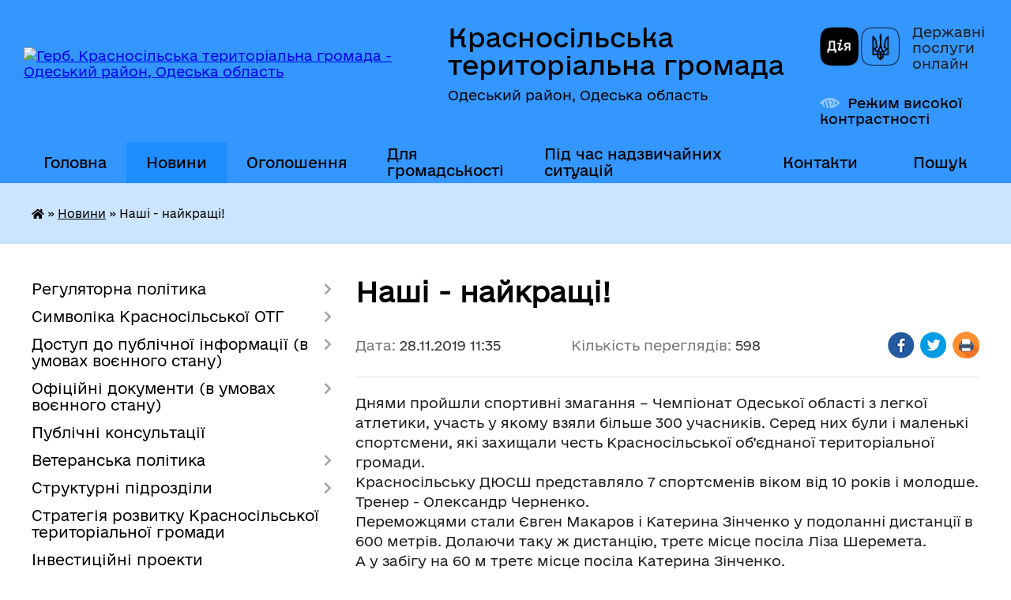

--- FILE ---
content_type: text/html; charset=UTF-8
request_url: https://krasnosilska-gromada.gov.ua/news/1575013177/
body_size: 17989
content:
<!DOCTYPE html>
<html lang="uk">
<head>
	<!--[if IE]><meta http-equiv="X-UA-Compatible" content="IE=edge"><![endif]-->
	<meta charset="utf-8">
	<meta name="viewport" content="width=device-width, initial-scale=1">
	<!--[if IE]><script>
		document.createElement('header');
		document.createElement('nav');
		document.createElement('main');
		document.createElement('section');
		document.createElement('article');
		document.createElement('aside');
		document.createElement('footer');
		document.createElement('figure');
		document.createElement('figcaption');
	</script><![endif]-->
	<title>Наші - найкращі! | Красносільська територіальна громада Одеський район, Одеська область</title>
	<meta name="description" content="Днями пройшли спортивні змагання &amp;ndash; Чемпіонат Одеської області з легкої атлетики, участь у якому взяли більше 300 учасників. Серед них були і маленькі спортсмени, які захищали честь Красносільської об&amp;rsquo;єднаної територіальної грома">
	<meta name="keywords" content="Наші, -, найкращі!, |, Красносільська, територіальна, громада, Одеський, район,, Одеська, область">

	
		<meta property="og:image" content="https://rada.info/upload/users_files/04379657/bd270bcd35675061d9eaf409f2acf6bf.jpg">
	<meta property="og:image:width" content="1200">
	<meta property="og:image:height" content="1600">
			<meta property="og:title" content="Наші - найкращі!">
			<meta property="og:description" content="Днями пройшли спортивні змагання &amp;ndash; Чемпіонат Одеської області з легкої атлетики, участь у якому взяли більше 300 учасників. Серед них були і маленькі спортсмени, які захищали честь Красносільської об&amp;rsquo;єднаної територіальної громади.
Красносільську ДЮСШ представляло 7 спортсменів віком від 10 років і молодше. Тренер - Олександр Черненко.
Переможцями стали Євген Макаров і Катерина Зінченко у подоланні дистанції в 600 метрів. Долаючи таку ж дистанцію, третє місце посіла Ліза Шеремета.
А у забігу на 60 м третє місце посіла Катерина Зінченко.
Отже наша команда привезла додому два перших і два третіх місця.
Вітаємо! Бажаємо подальших перемог &amp;ndash; ми пишаємося вами!">
			<meta property="og:type" content="article">
	<meta property="og:url" content="https://krasnosilska-gromada.gov.ua/news/1575013177/">
		
		<link rel="apple-touch-icon" sizes="57x57" href="https://gromada.org.ua/apple-icon-57x57.png">
	<link rel="apple-touch-icon" sizes="60x60" href="https://gromada.org.ua/apple-icon-60x60.png">
	<link rel="apple-touch-icon" sizes="72x72" href="https://gromada.org.ua/apple-icon-72x72.png">
	<link rel="apple-touch-icon" sizes="76x76" href="https://gromada.org.ua/apple-icon-76x76.png">
	<link rel="apple-touch-icon" sizes="114x114" href="https://gromada.org.ua/apple-icon-114x114.png">
	<link rel="apple-touch-icon" sizes="120x120" href="https://gromada.org.ua/apple-icon-120x120.png">
	<link rel="apple-touch-icon" sizes="144x144" href="https://gromada.org.ua/apple-icon-144x144.png">
	<link rel="apple-touch-icon" sizes="152x152" href="https://gromada.org.ua/apple-icon-152x152.png">
	<link rel="apple-touch-icon" sizes="180x180" href="https://gromada.org.ua/apple-icon-180x180.png">
	<link rel="icon" type="image/png" sizes="192x192"  href="https://gromada.org.ua/android-icon-192x192.png">
	<link rel="icon" type="image/png" sizes="32x32" href="https://gromada.org.ua/favicon-32x32.png">
	<link rel="icon" type="image/png" sizes="96x96" href="https://gromada.org.ua/favicon-96x96.png">
	<link rel="icon" type="image/png" sizes="16x16" href="https://gromada.org.ua/favicon-16x16.png">
	<link rel="manifest" href="https://gromada.org.ua/manifest.json">
	<meta name="msapplication-TileColor" content="#ffffff">
	<meta name="msapplication-TileImage" content="https://gromada.org.ua/ms-icon-144x144.png">
	<meta name="theme-color" content="#ffffff">
	
	
		<meta name="robots" content="">
	
    	<link rel="stylesheet" href="https://cdnjs.cloudflare.com/ajax/libs/font-awesome/5.9.0/css/all.min.css" integrity="sha512-q3eWabyZPc1XTCmF+8/LuE1ozpg5xxn7iO89yfSOd5/oKvyqLngoNGsx8jq92Y8eXJ/IRxQbEC+FGSYxtk2oiw==" crossorigin="anonymous" referrerpolicy="no-referrer" />

    <link rel="preload" href="//gromada.org.ua/themes/diia/css/styles_vip.css?v=2.45" as="style">
	<link rel="stylesheet" href="//gromada.org.ua/themes/diia/css/styles_vip.css?v=2.45">
	
	<link rel="stylesheet" href="//gromada.org.ua/themes/diia/css/203/theme_vip.css?v=1768098078">
		<!--[if lt IE 9]>
	<script src="https://oss.maxcdn.com/html5shiv/3.7.2/html5shiv.min.js"></script>
	<script src="https://oss.maxcdn.com/respond/1.4.2/respond.min.js"></script>
	<![endif]-->
	<!--[if gte IE 9]>
	<style type="text/css">
		.gradient { filter: none; }
	</style>
	<![endif]-->

</head>
<body class="">

	<a href="#top_menu" class="skip-link link" aria-label="Перейти до головного меню (Alt+1)" accesskey="1">Перейти до головного меню (Alt+1)</a>
	<a href="#left_menu" class="skip-link link" aria-label="Перейти до бічного меню (Alt+2)" accesskey="2">Перейти до бічного меню (Alt+2)</a>
    <a href="#main_content" class="skip-link link" aria-label="Перейти до головного вмісту (Alt+3)" accesskey="3">Перейти до текстового вмісту (Alt+3)</a>




			
	<div class="wrapper">
		<header>
			<div class="header_wrap">
				<div class="flex">					
					<div class="sitename">
						<div class="logo">
							<a href="https://krasnosilska-gromada.gov.ua/" id="logo" aria-hidden="true" tabindex="-1" class="form_2">
								<img src="https://rada.info/upload/users_files/04379657/gerb/ZAEIzA1.png" alt="Герб. Красносільська територіальна громада - Одеський район, Одеська область">
							</a>
						</div>						
						<a href="https://krasnosilska-gromada.gov.ua/" class="title">
							<span class="slogan_1">Красносільська територіальна громада</span>
							<span class="slogan_2">Одеський район, Одеська область</span>
						</a>
					</div>
					<div class="diia_logo_and_sitename">
						<div class="gov_ua_block">
							<a class="diia" href="https://diia.gov.ua/" target="_blank" rel="nofollow" title="Державні послуги онлайн"><img src="//gromada.org.ua/themes/diia/img/diia_logo.png" alt="Логотип Diia"></a>
							<span>Державні послуги<br>онлайн</span>
						</div>
												<div class="alt_link">
							<a href="#" rel="nofollow" aria-current="false" onclick="return set_special('9b48b8a2ab057fe80a28c9b2211c8b17c34e8f56');">Режим високої контрастності</a>
						</div>
											</div>
				</div>				
				<section class="top_nav" aria-label="Головне меню">
					<nav class="main_menu" id="top_menu">
						<ul>
														<li class="">
								<a href="https://krasnosilska-gromada.gov.ua/main/"><span>Головна</span></a>
																							</li>
														<li class="active">
								<a href="https://krasnosilska-gromada.gov.ua/news/" aria-current="page"><span>Новини</span></a>
																							</li>
														<li class="">
								<a href="https://krasnosilska-gromada.gov.ua/more_news/"><span>Оголошення</span></a>
																							</li>
														<li class="">
								<a href="https://krasnosilska-gromada.gov.ua/dlya-gromadskosti-14-58-03-17-01-2025/"><span>Для громадськості</span></a>
																							</li>
														<li class="">
								<a href="https://krasnosilska-gromada.gov.ua/dii-naselennya-pid-chas-nadzvichajnih-situacij-18-05-02-22-11-2022/"><span>Під час надзвичайних ситуацій</span></a>
																							</li>
														<li class="">
								<a href="https://krasnosilska-gromada.gov.ua/feedback/"><span>Контакти</span></a>
																							</li>
																				</ul>
					</nav>
					&nbsp;
					<button class="menu-button" id="open-button"><i class="fas fa-bars"></i> Меню сайту</button>
					<a href="https://krasnosilska-gromada.gov.ua/search/" rel="nofollow" class="search_button" title="Перейти на сторінку пошуку">Пошук</a>
				</section>
				
			</div>
		</header>
				
		<nav class="bread_crumbs" aria-label="Навігаційний ланцюжок">
		<div  xmlns:v="http://rdf.data-vocabulary.org/#"><a href="https://krasnosilska-gromada.gov.ua/" title="Головна сторінка"><i class="fas fa-home"></i></a> &raquo; <a href="https://krasnosilska-gromada.gov.ua/news/" aria-current="page">Новини</a>  &raquo; <span aria-current="page">Наші - найкращі!</span></div>
	</nav>
	
	<section class="center_block">
		<div class="row">
			<div class="grid-30 fr">
				<aside>
				
										
					<nav class="sidebar_menu" id="left_menu" aria-label="Бічне меню">
						<ul>
														<li class=" has-sub">
								<a href="https://krasnosilska-gromada.gov.ua/regulyatorna-politika-12-09-30-21-12-2020/"><span>Регуляторна політика</span></a>
																<button role="button" onclick="return show_next_level(this);" aria-expanded="false" aria-label="Показати підменю"></button>
																								<ul>
																		<li class="">
										<a href="https://krasnosilska-gromada.gov.ua/miscevi-podatki-ta-zbori-17-39-13-25-06-2021/"><span>Місцеві податки та збори</span></a>
																													</li>
																										</ul>
															</li>
														<li class=" has-sub">
								<a href="https://krasnosilska-gromada.gov.ua/simvoli-krasnosilskoi-otg-17-31-50-23-10-2017/"><span>Символіка Красносільської ОТГ</span></a>
																<button role="button" onclick="return show_next_level(this);" aria-expanded="false" aria-label="Показати підменю"></button>
																								<ul>
																		<li class="">
										<a href="https://krasnosilska-gromada.gov.ua/gerb-krasnosilskoi-otg-17-42-11-23-10-2017/"><span>Герб Красносільської ОТГ</span></a>
																													</li>
																		<li class="">
										<a href="https://krasnosilska-gromada.gov.ua/prapor-krasnosilskoi-otg-17-48-26-23-10-2017/"><span>Прапор Красносільської ОТГ</span></a>
																													</li>
																										</ul>
															</li>
														<li class=" has-sub">
								<a href="https://krasnosilska-gromada.gov.ua/dostup-do-publichnoi-informacii-08-11-16-24-02-2021/"><span>Доступ до публічної інформації (в умовах воєнного стану)</span></a>
																<button role="button" onclick="return show_next_level(this);" aria-expanded="false" aria-label="Показати підменю"></button>
																								<ul>
																		<li class=" has-sub">
										<a href="https://krasnosilska-gromada.gov.ua/proekti-rishen-sesii-08-12-05-24-02-2021/"><span>Проєкти рішень сесії</span></a>
																				<button role="button" onclick="return show_next_level(this);" aria-expanded="false" aria-label="Показати підменю"></button>
																														<ul>
																						<li><a href="https://krasnosilska-gromada.gov.ua/8-sesiya-23-52-51-07-06-2021/"><span>8 сесiя</span></a></li>
																						<li><a href="https://krasnosilska-gromada.gov.ua/9-sesiya-12-00-24-23-06-2021/"><span>9 сесія</span></a></li>
																						<li><a href="https://krasnosilska-gromada.gov.ua/10-sesiya-13-27-42-05-07-2021/"><span>10 сесія</span></a></li>
																						<li><a href="https://krasnosilska-gromada.gov.ua/11-sesiya-20-50-54-05-08-2021/"><span>11 сесія</span></a></li>
																						<li><a href="https://krasnosilska-gromada.gov.ua/12-sesiya-17-04-15-28-08-2021/"><span>12 сесія</span></a></li>
																						<li><a href="https://krasnosilska-gromada.gov.ua/13-sesiya-20-36-12-18-10-2021/"><span>13 сесія</span></a></li>
																						<li><a href="https://krasnosilska-gromada.gov.ua/14-sesiya-17-36-21-29-11-2021/"><span>14 сесія</span></a></li>
																						<li><a href="https://krasnosilska-gromada.gov.ua/15-sesiya-22-34-21-08-12-2021/"><span>15 сесія</span></a></li>
																						<li><a href="https://krasnosilska-gromada.gov.ua/16-sesiya-16-33-43-17-02-2022/"><span>16 сесія</span></a></li>
																						<li><a href="https://krasnosilska-gromada.gov.ua/17-sesiya-21-41-32-12-05-2022/"><span>17 сесiя</span></a></li>
																						<li><a href="https://krasnosilska-gromada.gov.ua/18-sesiya-19-11-54-13-07-2022/"><span>18 сесія</span></a></li>
																						<li><a href="https://krasnosilska-gromada.gov.ua/19-sesiya-18-35-31-06-10-2022/"><span>19 СЕСІЯ</span></a></li>
																						<li><a href="https://krasnosilska-gromada.gov.ua/na-obgovorennya-17-00-58-31-05-2023/"><span>На обговорення</span></a></li>
																																</ul>
																			</li>
																		<li class="">
										<a href="https://krasnosilska-gromada.gov.ua/proekti-rishen-vikonkomu-17-28-08-21-04-2021/"><span>Проекти рiшень виконкому</span></a>
																													</li>
																		<li class="">
										<a href="https://krasnosilska-gromada.gov.ua/materiali-zasidan-postijnih-komisij-21-35-22-09-04-2025/"><span>Матеріали засідань постійних депутатських комісій</span></a>
																													</li>
																		<li class="">
										<a href="https://krasnosilska-gromada.gov.ua/zviti-za-2021-rik-11-19-23-29-03-2022/"><span>Звіти за 2021 рік</span></a>
																													</li>
																		<li class="">
										<a href="https://krasnosilska-gromada.gov.ua/zviti-za-2022-rik-17-06-19-20-02-2023/"><span>Звіти за 2022 рік</span></a>
																													</li>
																		<li class="">
										<a href="https://krasnosilska-gromada.gov.ua/zviti-2023-14-04-01-12-03-2024/"><span>Звіти за 2023 рік</span></a>
																													</li>
																		<li class="">
										<a href="https://krasnosilska-gromada.gov.ua/zviti-2024-09-22-20-17-03-2025/"><span>Звіти за 2024 рік</span></a>
																													</li>
																		<li class="">
										<a href="https://krasnosilska-gromada.gov.ua/zviti-2025-11-37-27-11-08-2025/"><span>Звіти за 2025 рік</span></a>
																													</li>
																										</ul>
															</li>
														<li class=" has-sub">
								<a href="https://krasnosilska-gromada.gov.ua/oficijni-dokumenti-v-umovah-voennogo-stanu-13-54-48-20-06-2022/"><span>Офіційні документи (в умовах воєнного стану)</span></a>
																<button role="button" onclick="return show_next_level(this);" aria-expanded="false" aria-label="Показати підменю"></button>
																								<ul>
																		<li class=" has-sub">
										<a href="https://krasnosilska-gromada.gov.ua/vikonkom-17-02-54-23-06-2022/"><span>Виконком</span></a>
																				<button role="button" onclick="return show_next_level(this);" aria-expanded="false" aria-label="Показати підменю"></button>
																														<ul>
																						<li><a href="https://krasnosilska-gromada.gov.ua/2022-rik-09-43-03-02-07-2024/"><span>2022 рік</span></a></li>
																						<li><a href="https://krasnosilska-gromada.gov.ua/13-vikonkom-17-09-39-23-06-2022/"><span>13 ВИКОНКОМ</span></a></li>
																						<li><a href="https://krasnosilska-gromada.gov.ua/14-vikonkom-17-17-42-01-07-2022/"><span>14 ВИКОНКОМ</span></a></li>
																						<li><a href="https://krasnosilska-gromada.gov.ua/15-vikonkom-17-07-52-28-07-2022/"><span>15 ВИКОНКОМ</span></a></li>
																						<li><a href="https://krasnosilska-gromada.gov.ua/16-vikonkom-18-07-45-12-08-2022/"><span>16 ВИКОНКОМ</span></a></li>
																						<li><a href="https://krasnosilska-gromada.gov.ua/17-vikonkom-17-05-05-23-08-2022/"><span>17 ВИКОНКОМ</span></a></li>
																						<li><a href="https://krasnosilska-gromada.gov.ua/vikonkom-18-19-39-49-01-09-2022/"><span>18 ВИКОНКОМ</span></a></li>
																						<li><a href="https://krasnosilska-gromada.gov.ua/19-vikonkom-15-59-37-19-09-2022/"><span>19 ВИКОНКОМ</span></a></li>
																						<li><a href="https://krasnosilska-gromada.gov.ua/20-vikonkom-16-40-14-06-10-2022/"><span>20 ВИКОНКОМ</span></a></li>
																						<li><a href="https://krasnosilska-gromada.gov.ua/21-vikonkom-21-07-58-19-10-2022/"><span>21 ВИКОНКОМ</span></a></li>
																						<li><a href="https://krasnosilska-gromada.gov.ua/vikonkom-22-11-53-44-31-10-2022/"><span>22 ВИКОНКОМ</span></a></li>
																						<li><a href="https://krasnosilska-gromada.gov.ua/23-vikonkom-20-28-16-08-11-2022/"><span>23 ВИКОНКОМ</span></a></li>
																						<li><a href="https://krasnosilska-gromada.gov.ua/24-vikonkom-03-26-27-23-11-2022/"><span>24 ВИКОНКОМ</span></a></li>
																						<li><a href="https://krasnosilska-gromada.gov.ua/25-vikonkom-17-40-28-09-12-2022/"><span>25 ВИКОНКОМ</span></a></li>
																						<li><a href="https://krasnosilska-gromada.gov.ua/26-vikonkom-16-16-18-23-12-2022/"><span>26 ВИКОНКОМ</span></a></li>
																						<li><a href="https://krasnosilska-gromada.gov.ua/vikonkom-27-08-28-08-01-03-2023/"><span>27 ВИКОНКОМ</span></a></li>
																						<li><a href="https://krasnosilska-gromada.gov.ua/2023-rik-09-43-27-02-07-2024/"><span>2023 рік</span></a></li>
																						<li><a href="https://krasnosilska-gromada.gov.ua/vikonkom-28-08-30-09-01-03-2023/"><span>ВИКОНКОМ №1 від 27.02.2023</span></a></li>
																						<li><a href="https://krasnosilska-gromada.gov.ua/vikonkom-29-16-11-04-31-03-2023/"><span>ВИКОНКОМ № 2 від 27.03.2023</span></a></li>
																						<li><a href="https://krasnosilska-gromada.gov.ua/vk-№-3-vid-28042023-16-31-10-03-05-2023/"><span>ВИКОНКОМ № 3 від 28.04.2023</span></a></li>
																						<li><a href="https://krasnosilska-gromada.gov.ua/vikonkom-№4-vid-17052023-18-45-42-18-05-2023/"><span>ВИКОНКОМ №4 від 17.05.2023</span></a></li>
																						<li><a href="https://krasnosilska-gromada.gov.ua/vikonkom-№5-vid-29052023-10-29-16-31-05-2023/"><span>ВИКОНКОМ №5 від 29.05.2023</span></a></li>
																						<li><a href="https://krasnosilska-gromada.gov.ua/vikonkom-№5-00-48-39-28-06-2023/"><span>ВИКОНКОМ №6 від 23.06.2023</span></a></li>
																						<li><a href="https://krasnosilska-gromada.gov.ua/vikonkom-№-7-vid-27062023-16-28-10-03-07-2023/"><span>ВИКОНКОМ № 7 від 27.06.2023</span></a></li>
																						<li><a href="https://krasnosilska-gromada.gov.ua/vikonkom-№8-vid-21072023-23-00-26-28-07-2023/"><span>ВИКОНКОМ №8 від 21.07.2023</span></a></li>
																						<li><a href="https://krasnosilska-gromada.gov.ua/vikonkom-№8-vid-21072023-11-23-48-25-07-2023/"><span>ВИКОНКОМ №9 від 24.07.2023</span></a></li>
																						<li><a href="https://krasnosilska-gromada.gov.ua/vikonkom-№10-vid-01082023-10-42-11-15-08-2023/"><span>ВИКОНКОМ №10 від 01.08.2023</span></a></li>
																						<li><a href="https://krasnosilska-gromada.gov.ua/vikonkom-№11-vid-14092023-16-57-59-15-09-2023/"><span>ВИКОНКОМ №11 від 14.09.2023</span></a></li>
																						<li><a href="https://krasnosilska-gromada.gov.ua/vikonkom-№12-vid-23092023-14-54-09-29-09-2023/"><span>ВИКОНКОМ №12 від 23.09.2023</span></a></li>
																						<li><a href="https://krasnosilska-gromada.gov.ua/vikonkom-№13-vid-03102023-16-08-23-04-10-2023/"><span>ВИКОНКОМ №13 від 03.10.2023</span></a></li>
																						<li><a href="https://krasnosilska-gromada.gov.ua/vikonkom-№14-vid-12102023-11-15-25-13-10-2023/"><span>ВИКОНКОМ №14 від 12.10.2023</span></a></li>
																						<li><a href="https://krasnosilska-gromada.gov.ua/vikonkom-№15-vid-30102023-14-35-31-31-10-2023/"><span>ВИКОНКОМ №15 від 30.10.2023</span></a></li>
																						<li><a href="https://krasnosilska-gromada.gov.ua/vikonkom-№16-vid-07112023-12-51-32-08-11-2023/"><span>ВИКОНКОМ №16 від 07.11.2023</span></a></li>
																						<li><a href="https://krasnosilska-gromada.gov.ua/vikonkom-№17-vid-07122023-11-42-04-22-12-2023/"><span>ВИКОНКОМ №17 від 07.12.2023</span></a></li>
																						<li><a href="https://krasnosilska-gromada.gov.ua/vikonkom-№17-vid-07122023-11-03-40-13-12-2023/"><span>ВИКОНКОМ №18 від 20.12.2023</span></a></li>
																						<li><a href="https://krasnosilska-gromada.gov.ua/vikonkom-№19-vid-27122023-16-19-17-27-12-2023/"><span>ВИКОНКОМ №19 від 27.12.2023</span></a></li>
																						<li><a href="https://krasnosilska-gromada.gov.ua/2024-rik-09-43-55-02-07-2024/"><span>2024 рік</span></a></li>
																						<li><a href="https://krasnosilska-gromada.gov.ua/vikonkom-№20-vid-26012024-08-35-33-01-02-2024/"><span>ВИКОНКОМ №1 від 26.01.2024</span></a></li>
																						<li><a href="https://krasnosilska-gromada.gov.ua/vikonkom-№21-vid-27022024-16-39-23-28-02-2024/"><span>ВИКОНКОМ №2 від 27.02.2024</span></a></li>
																						<li><a href="https://krasnosilska-gromada.gov.ua/vikonkom-№22-vid-12032024-09-18-02-20-03-2024/"><span>ВИКОНКОМ №3 від 12.03.2024</span></a></li>
																						<li><a href="https://krasnosilska-gromada.gov.ua/vikonkom-№23-vid-09042024-15-20-40-16-04-2024/"><span>ВИКОНКОМ №4 від 09.04.2024</span></a></li>
																						<li><a href="https://krasnosilska-gromada.gov.ua/vikonkom-№24-vid-25042024-00-23-23-29-04-2024/"><span>ВИКОНКОМ №5 від 25.04.2024</span></a></li>
																						<li><a href="https://krasnosilska-gromada.gov.ua/vikonkom-№25-vid-30052024-17-27-17-06-06-2024/"><span>ВИКОНКОМ №6 від 30.05.2024</span></a></li>
																						<li><a href="https://krasnosilska-gromada.gov.ua/vikonkom-№26-vid-03062024-17-28-37-06-06-2024/"><span>ВИКОНКОМ №7 від 03.06.2024</span></a></li>
																						<li><a href="https://krasnosilska-gromada.gov.ua/vikonkom-№27-vid-25062024-09-20-48-02-07-2024/"><span>ВИКОНКОМ №8 від 25.06.2024</span></a></li>
																						<li><a href="https://krasnosilska-gromada.gov.ua/vikonkom-№9-vid-17072024-16-55-48-09-08-2024/"><span>ВИКОНКОМ №9 від 17.07.2024</span></a></li>
																						<li><a href="https://krasnosilska-gromada.gov.ua/vikonkom-№27-vid-19072024-15-12-38-23-07-2024/"><span>ВИКОНКОМ №10 від 19.07.2024</span></a></li>
																						<li><a href="https://krasnosilska-gromada.gov.ua/vikonkom-№11-vid-19072024-16-30-44-09-08-2024/"><span>ВИКОНКОМ №11 від 02.08.2024</span></a></li>
																						<li><a href="https://krasnosilska-gromada.gov.ua/vikonkom-№12-vid-10092024-12-08-31-12-09-2024/"><span>ВИКОНКОМ №12 від 10.09.2024</span></a></li>
																						<li><a href="https://krasnosilska-gromada.gov.ua/vikonkom-№13-vid-24092024-12-21-06-02-10-2024/"><span>ВИКОНКОМ №13 від 24.09.2024</span></a></li>
																						<li><a href="https://krasnosilska-gromada.gov.ua/02-zhovtnya-2024-roku-13-52-27-04-10-2024/"><span>ВИКОНКОМ №14 від 02.10.2024</span></a></li>
																						<li><a href="https://krasnosilska-gromada.gov.ua/vikonkom-№14-vid-14102024-13-01-59-31-10-2024/"><span>ВИКОНКОМ №15 від 14.10.2024</span></a></li>
																						<li><a href="https://krasnosilska-gromada.gov.ua/vikonkom-№16-vid-15112024-19-55-30-19-11-2024/"><span>ВИКОНКОМ №16 від 15.11.2024</span></a></li>
																						<li><a href="https://krasnosilska-gromada.gov.ua/vikonkom-№17-vid-26112024-17-30-01-03-12-2024/"><span>ВИКОНКОМ №17 від 26.11.2024</span></a></li>
																						<li><a href="https://krasnosilska-gromada.gov.ua/vikonkom-№18-vid-09122024-17-09-04-13-12-2024/"><span>ВИКОНКОМ №18 від 09.12.2024</span></a></li>
																						<li><a href="https://krasnosilska-gromada.gov.ua/vikonkom-№19-vid-30122024-15-59-11-06-01-2025/"><span>ВИКОНКОМ №19 від 30.12.2024</span></a></li>
																						<li><a href="https://krasnosilska-gromada.gov.ua/vikonkom-2025-09-31-35-07-02-2025/"><span>ВИКОНКОМИ 2025</span></a></li>
																																</ul>
																			</li>
																		<li class=" has-sub">
										<a href="https://krasnosilska-gromada.gov.ua/rishennya-sesii-17-36-00-15-07-2022/"><span>Рішення Сесії</span></a>
																				<button role="button" onclick="return show_next_level(this);" aria-expanded="false" aria-label="Показати підменю"></button>
																														<ul>
																						<li><a href="https://krasnosilska-gromada.gov.ua/18-sesiya-17-39-05-15-07-2022/"><span>18 сесія</span></a></li>
																						<li><a href="https://krasnosilska-gromada.gov.ua/19-sesiya-17-19-49-10-10-2022/"><span>19 СЕСІЯ</span></a></li>
																						<li><a href="https://krasnosilska-gromada.gov.ua/19-sesiya-17-20-56-12-12-2022/"><span>20 СЕСІЯ</span></a></li>
																						<li><a href="https://krasnosilska-gromada.gov.ua/21-sesiya-16-42-57-26-12-2022/"><span>21 СЕСІЯ</span></a></li>
																						<li><a href="https://krasnosilska-gromada.gov.ua/22-sesiya-17-08-02-01-03-2023/"><span>22 СЕСІЯ</span></a></li>
																						<li><a href="https://krasnosilska-gromada.gov.ua/23-sesiya-10-39-35-29-05-2023/"><span>23 СЕСІЯ</span></a></li>
																						<li><a href="https://krasnosilska-gromada.gov.ua/24-sesiya-10-17-30-13-07-2023/"><span>24 СЕСІЯ</span></a></li>
																						<li><a href="https://krasnosilska-gromada.gov.ua/25-sesiya-23-03-44-28-07-2023/"><span>25 СЕСІЯ</span></a></li>
																						<li><a href="https://krasnosilska-gromada.gov.ua/25-sesiya-17-55-52-22-08-2023/"><span>26 СЕСІЯ</span></a></li>
																						<li><a href="https://krasnosilska-gromada.gov.ua/26-sesiya-vid-04102023-16-38-15-06-10-2023/"><span>27 сесія від 04.10.2023</span></a></li>
																						<li><a href="https://krasnosilska-gromada.gov.ua/28-sesiya-vid-13102023-21-44-39-16-10-2023/"><span>28 сесія від 13.10.2023</span></a></li>
																						<li><a href="https://krasnosilska-gromada.gov.ua/sesiya-vid-31102023-11-20-59-01-11-2023/"><span>29 сесія від 31.10.2023</span></a></li>
																						<li><a href="https://krasnosilska-gromada.gov.ua/30-sesiya-vid-08112023-00-23-24-15-11-2023/"><span>30 сесія від 08.11.2023</span></a></li>
																						<li><a href="https://krasnosilska-gromada.gov.ua/31-sesiya-vid-15122023-08-44-29-20-12-2023/"><span>31 сесія від 15.12.2023</span></a></li>
																						<li><a href="https://krasnosilska-gromada.gov.ua/33-sesiya-vid-22122023-18-55-05-28-12-2023/"><span>32 сесія від 22.12.2023</span></a></li>
																						<li><a href="https://krasnosilska-gromada.gov.ua/33-sesiya-vid-26122023-16-33-42-26-12-2023/"><span>33 сесія від 26.12.2023</span></a></li>
																						<li><a href="https://krasnosilska-gromada.gov.ua/34-sesiya-vid-28122023-18-57-08-28-12-2023/"><span>34 сесія від 28.12.2023</span></a></li>
																						<li><a href="https://krasnosilska-gromada.gov.ua/35-sesiya-vid-15032024-14-08-01-22-03-2024/"><span>35 сесія від 15.03.2024</span></a></li>
																						<li><a href="https://krasnosilska-gromada.gov.ua/36-sesiya-vid-30042024-08-44-51-07-05-2024/"><span>36 сесія від 30.04.2024</span></a></li>
																						<li><a href="https://krasnosilska-gromada.gov.ua/37-sesiya-vid-07062024-07-45-58-15-06-2024/"><span>37 сесія від 07.06.2024</span></a></li>
																						<li><a href="https://krasnosilska-gromada.gov.ua/38-sesiya-vid-05082024-12-42-54-09-08-2024/"><span>38 сесія від 05.08.2024</span></a></li>
																						<li><a href="https://krasnosilska-gromada.gov.ua/39-sesiya-vid-12092024-17-24-04-20-09-2024/"><span>39 сесія від 12.09.2024</span></a></li>
																						<li><a href="https://krasnosilska-gromada.gov.ua/40-sesiya-vid-04102024-14-13-22-11-10-2024/"><span>40 сесія від 04.10.2024</span></a></li>
																						<li><a href="https://krasnosilska-gromada.gov.ua/41-sesiya-vid-22102024-22-08-54-29-03-2025/"><span>41 сесія від 22.10.2024</span></a></li>
																						<li><a href="https://krasnosilska-gromada.gov.ua/42-sesiya-vid-29102024-17-22-10-29-10-2024/"><span>42 сесія від 29.10.2024</span></a></li>
																						<li><a href="https://krasnosilska-gromada.gov.ua/43-sesiya-vid-27112024-22-05-55-29-03-2025/"><span>43 сесія від 27.11.2024</span></a></li>
																						<li><a href="https://krasnosilska-gromada.gov.ua/44-sesiya-vid-10122024-19-15-49-17-12-2024/"><span>44 сесія від 10.12.2024</span></a></li>
																						<li><a href="https://krasnosilska-gromada.gov.ua/45-sesiya-vid-10122024-10-06-30-26-12-2024/"><span>45 сесія від 24.12.2024</span></a></li>
																						<li><a href="https://krasnosilska-gromada.gov.ua/46-sesiya-vid-30122024-15-56-11-06-01-2025/"><span>46 сесія від 30.12.2024</span></a></li>
																						<li><a href="https://krasnosilska-gromada.gov.ua/rishennya-sesii-2024-rik-10-30-23-17-01-2025/"><span>Рішення сесії 2024 рік</span></a></li>
																						<li><a href="https://krasnosilska-gromada.gov.ua/rishennya-sesii-2025-rik-10-24-27-17-01-2025/"><span>Рішення сесії 2025 рік</span></a></li>
																																</ul>
																			</li>
																		<li class="">
										<a href="https://krasnosilska-gromada.gov.ua/rozporyadzhennya-10-59-48-13-07-2022/"><span>Розпорядження</span></a>
																													</li>
																										</ul>
															</li>
														<li class="">
								<a href="https://krasnosilska-gromada.gov.ua/publichni-konsultacii-10-28-33-17-04-2025/"><span>Публічні консультації</span></a>
																							</li>
														<li class=" has-sub">
								<a href="https://krasnosilska-gromada.gov.ua/veteranska-politika-08-43-51-28-01-2025/"><span>Ветеранська політика</span></a>
																<button role="button" onclick="return show_next_level(this);" aria-expanded="false" aria-label="Показати підменю"></button>
																								<ul>
																		<li class="">
										<a href="https://krasnosilska-gromada.gov.ua/veteranam-10-15-54-06-03-2025/"><span>Ветеранам</span></a>
																													</li>
																		<li class="">
										<a href="https://krasnosilska-gromada.gov.ua/simyam-zagiblih-zahisnikiv-10-16-30-06-03-2025/"><span>Сім'ям загиблих захисників</span></a>
																													</li>
																										</ul>
															</li>
														<li class=" has-sub">
								<a href="https://krasnosilska-gromada.gov.ua/struktupni-pidrozdili-15-45-28-04-09-2017/"><span>Структурні підрозділи</span></a>
																<button role="button" onclick="return show_next_level(this);" aria-expanded="false" aria-label="Показати підменю"></button>
																								<ul>
																		<li class="">
										<a href="https://krasnosilska-gromada.gov.ua/kerivnictvo-gromadi-16-15-21-28-11-2025/"><span>Керівництво громади</span></a>
																													</li>
																		<li class="">
										<a href="https://krasnosilska-gromada.gov.ua/viddil-z-pitan-vijskovogo-obliku-ta-mobilizacijnoi-roboti-10-20-57-01-12-2025/"><span>Відділ з питань військового обліку та мобілізаційної роботи</span></a>
																													</li>
																		<li class=" has-sub">
										<a href="https://krasnosilska-gromada.gov.ua/finansovo-gospodarske-upravlinnya-15-53-37-04-09-2017/"><span>Управління фінансів</span></a>
																				<button role="button" onclick="return show_next_level(this);" aria-expanded="false" aria-label="Показати підменю"></button>
																														<ul>
																						<li><a href="https://krasnosilska-gromada.gov.ua/bjudzhet-16-47-06-14-10-2025/"><span>Бюджет</span></a></li>
																						<li><a href="https://krasnosilska-gromada.gov.ua/ctruktura-pidrozdilu-15-53-04-11-01-2021/"><span>Cтруктура підрозділу</span></a></li>
																																</ul>
																			</li>
																		<li class=" has-sub">
										<a href="https://krasnosilska-gromada.gov.ua/upravlinnya-osviti-15-56-37-04-09-2017/"><span>Управління освіти</span></a>
																				<button role="button" onclick="return show_next_level(this);" aria-expanded="false" aria-label="Показати підменю"></button>
																														<ul>
																						<li><a href="https://krasnosilska-gromada.gov.ua/struktura-pidrozdilu-15-51-23-11-01-2021/"><span>Структура підрозділу</span></a></li>
																						<li><a href="https://krasnosilska-gromada.gov.ua/cdjut-15-32-36-16-01-2021/"><span>ЦДЮТ</span></a></li>
																						<li><a href="https://krasnosilska-gromada.gov.ua/konkurs-na-posadu-zzso-17-13-23-09-06-2021/"><span>Конкурс на посаду керівника ЗЗСО</span></a></li>
																						<li><a href="https://krasnosilska-gromada.gov.ua/optimizaciya-16-02-23-31-05-2023/"><span>Оптимізація</span></a></li>
																						<li><a href="https://krasnosilska-gromada.gov.ua/gromadskij-shkilnij-bjudzhet-15-16-38-02-09-2022/"><span>Громадський шкільний бюджет</span></a></li>
																						<li><a href="https://krasnosilska-gromada.gov.ua/diyalnist-12-51-27-26-10-2023/"><span>Діяльність</span></a></li>
																						<li><a href="https://krasnosilska-gromada.gov.ua/atestaciya-15-13-49-02-11-2023/"><span>Атестація</span></a></li>
																																</ul>
																			</li>
																		<li class=" has-sub">
										<a href="https://krasnosilska-gromada.gov.ua/medicina-09-12-16-07-02-2025/"><span>Медицина</span></a>
																				<button role="button" onclick="return show_next_level(this);" aria-expanded="false" aria-label="Показати підменю"></button>
																														<ul>
																						<li><a href="https://krasnosilska-gromada.gov.ua/covid19-10-14-47-21-12-2020/"><span>COVID-19</span></a></li>
																																</ul>
																			</li>
																		<li class=" has-sub">
										<a href="https://krasnosilska-gromada.gov.ua/upravlinnya-kulturi-molodi-sportu-ta-turizmu-15-57-37-04-09-2017/"><span>Управління культури, молоді, спорту та туризму</span></a>
																				<button role="button" onclick="return show_next_level(this);" aria-expanded="false" aria-label="Показати підменю"></button>
																														<ul>
																						<li><a href="https://krasnosilska-gromada.gov.ua/struktura-pidrozdilu-08-54-15-16-01-2021/"><span>Структура підрозділу</span></a></li>
																						<li><a href="https://krasnosilska-gromada.gov.ua/kz-centr-hudozhnoestetichnogo-vihovannya-20-49-53-04-09-2017/"><span>КЗ «ЦЕНТР ХУДОЖНЬО-ЕСТЕТИЧНОГО ВИХОВАННЯ»</span></a></li>
																						<li><a href="https://krasnosilska-gromada.gov.ua/kz-centr-sport-dlya-vsih-20-50-12-04-09-2017/"><span>КЗ «ЦЕНТР «СПОРТ ДЛЯ ВСІХ»</span></a></li>
																						<li><a href="https://krasnosilska-gromada.gov.ua/klubni-zakladi-20-49-16-04-09-2017/"><span>Клубні заклади Красносільської громади</span></a></li>
																						<li><a href="https://krasnosilska-gromada.gov.ua/biblioteki-20-49-38-04-09-2017/"><span>Бібліотечні заклади Красносільської громади</span></a></li>
																						<li><a href="https://krasnosilska-gromada.gov.ua/podii-ta-zahodi-10-09-58-25-01-2021/"><span>Події та заходи</span></a></li>
																						<li><a href="https://krasnosilska-gromada.gov.ua/polozhennya-13-54-19-09-11-2021/"><span>Положення</span></a></li>
																																</ul>
																			</li>
																		<li class="">
										<a href="https://krasnosilska-gromada.gov.ua/golovnij-specialist-po-borotbi-z-korupcieju-ta-vzaemodii-z-pravoohoronnimi-organami-10-53-49-10-01-2018/"><span>Головний спеціаліст по боротьбі з корупцією  та взаємодії з правоохоронними органами</span></a>
																													</li>
																		<li class="">
										<a href="https://krasnosilska-gromada.gov.ua/zagalnij-viddil-13-07-55-06-01-2021/"><span>Загальний відділ</span></a>
																													</li>
																		<li class=" has-sub">
										<a href="https://krasnosilska-gromada.gov.ua/juridichnij-viddil-13-08-08-06-01-2021/"><span>Юридичний відділ</span></a>
																				<button role="button" onclick="return show_next_level(this);" aria-expanded="false" aria-label="Показати підменю"></button>
																														<ul>
																						<li><a href="https://krasnosilska-gromada.gov.ua/struktura-pidrozdilu-11-18-38-11-01-2021/"><span>Структура підрозділу</span></a></li>
																																</ul>
																			</li>
																		<li class=" has-sub">
										<a href="https://krasnosilska-gromada.gov.ua/viddil-perspektivnogo-rozvitku-13-08-22-06-01-2021/"><span>Відділ перспективного розвитку</span></a>
																				<button role="button" onclick="return show_next_level(this);" aria-expanded="false" aria-label="Показати підменю"></button>
																														<ul>
																						<li><a href="https://krasnosilska-gromada.gov.ua/struktura-pidrozdilu-11-19-11-11-01-2021/"><span>Структура підрозділу</span></a></li>
																																</ul>
																			</li>
																		<li class=" has-sub">
										<a href="https://krasnosilska-gromada.gov.ua/viddil-zemelnih-vidnosin-ta-komunalnoi-vlasnosti-13-08-35-06-01-2021/"><span>Відділ земельних відносин та комунальної власності</span></a>
																				<button role="button" onclick="return show_next_level(this);" aria-expanded="false" aria-label="Показати підменю"></button>
																														<ul>
																						<li><a href="https://krasnosilska-gromada.gov.ua/rekviziti-14-21-38-28-11-2025/"><span>Реквизити</span></a></li>
																						<li><a href="https://krasnosilska-gromada.gov.ua/zviti-08-50-24-27-03-2024/"><span>Звіти</span></a></li>
																																</ul>
																			</li>
																		<li class=" has-sub">
										<a href="https://krasnosilska-gromada.gov.ua/viddil-mistobuduvannya-ta-arhitekturi-13-09-44-06-01-2021/"><span>Відділ містобудування та архітектури</span></a>
																				<button role="button" onclick="return show_next_level(this);" aria-expanded="false" aria-label="Показати підменю"></button>
																														<ul>
																						<li><a href="https://krasnosilska-gromada.gov.ua/gromadske-obgovorennya-08-31-55-02-04-2024/"><span>Громадське обговорення</span></a></li>
																						<li><a href="https://krasnosilska-gromada.gov.ua/zviti-08-52-45-27-03-2024/"><span>Звіти</span></a></li>
																						<li><a href="https://krasnosilska-gromada.gov.ua/mistobudivnij-monitoring-09-15-28-02-01-2024/"><span>Містобудівний моніторинг</span></a></li>
																						<li><a href="https://krasnosilska-gromada.gov.ua/arhitekturnomistobudivna-rada-14-25-06-17-02-2022/"><span>Архітектурно-містобудівна рада</span></a></li>
																						<li><a href="https://krasnosilska-gromada.gov.ua/reestr-ts-12-38-31-09-11-2023/"><span>Реєстр ТС</span></a></li>
																						<li><a href="https://krasnosilska-gromada.gov.ua/zupinki-gromadskogo-transportu-12-39-23-09-11-2023/"><span>Зупинки громадського транспорту</span></a></li>
																						<li><a href="https://krasnosilska-gromada.gov.ua/normativni-dokumenti-12-39-55-09-11-2023/"><span>Нормативні документи</span></a></li>
																						<li><a href="https://krasnosilska-gromada.gov.ua/rozroblennya-kompleksnogo-planu-prostorovogo-planuvannya-teritorii-otg-14-30-49-09-12-2021/"><span>Розроблення комплексного плану просторового планування території ОТГ</span></a></li>
																						<li><a href="https://krasnosilska-gromada.gov.ua/struktura-pidrozdilu-11-20-45-11-01-2021/"><span>Структура підрозділу</span></a></li>
																						<li><a href="https://krasnosilska-gromada.gov.ua/reestr-adres-15-25-03-16-02-2021/"><span>Реєстр адрес</span></a></li>
																						<li><a href="https://krasnosilska-gromada.gov.ua/reestr-mistobudivnih-umov-ta-obmezhen-15-29-07-16-02-2021/"><span>Реєстр містобудівних умов та обмежень</span></a></li>
																						<li><a href="https://krasnosilska-gromada.gov.ua/mistobudivna-dokumentaciya-10-57-32-13-10-2022/"><span>Містобудівна документація</span></a></li>
																						<li><a href="https://krasnosilska-gromada.gov.ua/bezbarernist-16-19-30-13-12-2022/"><span>Безбар'єрність</span></a></li>
																																</ul>
																			</li>
																		<li class=" has-sub">
										<a href="https://krasnosilska-gromada.gov.ua/viddil-socialnogo-zahistu-naselennya-13-09-58-06-01-2021/"><span>Відділ соціального захисту населення</span></a>
																				<button role="button" onclick="return show_next_level(this);" aria-expanded="false" aria-label="Показати підменю"></button>
																														<ul>
																						<li><a href="https://krasnosilska-gromada.gov.ua/struktura-pidrozdilu-11-21-26-11-01-2021/"><span>Структура підрозділу</span></a></li>
																						<li><a href="https://krasnosilska-gromada.gov.ua/opikunska-rada-12-03-42-23-07-2021/"><span>Опікунська рада</span></a></li>
																																</ul>
																			</li>
																		<li class=" has-sub">
										<a href="https://krasnosilska-gromada.gov.ua/viddil-zhkg-obliku-ta-bronjuvannya-vijskovozobovyazannih-cz-rozvitku-infrastrukturi-ta-zahistu-dovkillya-13-10-16-06-01-2021/"><span>Відділ житлово-комунального господарства</span></a>
																				<button role="button" onclick="return show_next_level(this);" aria-expanded="false" aria-label="Показати підменю"></button>
																														<ul>
																						<li><a href="https://krasnosilska-gromada.gov.ua/struktura-pidrozdilu-11-21-56-11-01-2021/"><span>Структура підрозділу</span></a></li>
																						<li><a href="https://krasnosilska-gromada.gov.ua/pravila-blagoustroju-14-52-37-23-06-2021/"><span>Правила благоустрою</span></a></li>
																						<li><a href="https://krasnosilska-gromada.gov.ua/do-vidoma-gromadyan-18-34-46-04-02-2022/"><span>До відома громадян</span></a></li>
																																</ul>
																			</li>
																		<li class=" has-sub">
										<a href="https://krasnosilska-gromada.gov.ua/viddil-buhgalterskogo-obliku-ta-zvitnosti-13-10-47-06-01-2021/"><span>Відділ бухгалтерського обліку та звітності</span></a>
																				<button role="button" onclick="return show_next_level(this);" aria-expanded="false" aria-label="Показати підменю"></button>
																														<ul>
																						<li><a href="https://krasnosilska-gromada.gov.ua/struktura-pidrozdilu-11-23-16-11-01-2021/"><span>Структура підрозділу</span></a></li>
																																</ul>
																			</li>
																		<li class=" has-sub">
										<a href="https://krasnosilska-gromada.gov.ua/viddil-informacijnoanalitichnogo-zabezpechennya-ta-zaprovadzhennya-innovacijnih-didzhitaltehnologij-13-11-04-06-01-2021/"><span>Сектор Інформаційної політики</span></a>
																				<button role="button" onclick="return show_next_level(this);" aria-expanded="false" aria-label="Показати підменю"></button>
																														<ul>
																						<li><a href="https://krasnosilska-gromada.gov.ua/struktura-pidrozdilu-11-24-06-11-01-2021/"><span>Структура підрозділу</span></a></li>
																																</ul>
																			</li>
																		<li class="">
										<a href="https://krasnosilska-gromada.gov.ua/sektor-cifrovih-transformacij-ta-kiberbezpeki-14-38-48-06-09-2024/"><span>Сектор цифрових трансформацій та кібербезпеки</span></a>
																													</li>
																		<li class="">
										<a href="https://krasnosilska-gromada.gov.ua/specialist-i-kategorii-z-ohoroni-praci-18-14-15-26-07-2021/"><span>Спеціаліст І категорії з охорони праці</span></a>
																													</li>
																		<li class=" has-sub">
										<a href="https://krasnosilska-gromada.gov.ua/viddil-organizacijnokadrovoi-roboti-13-11-17-06-01-2021/"><span>Відділ організаційно-кадрової роботи</span></a>
																				<button role="button" onclick="return show_next_level(this);" aria-expanded="false" aria-label="Показати підменю"></button>
																														<ul>
																						<li><a href="https://krasnosilska-gromada.gov.ua/struktura-pidrozdilu-11-24-34-11-01-2021/"><span>Структура підрозділу</span></a></li>
																																</ul>
																			</li>
																		<li class=" has-sub">
										<a href="https://krasnosilska-gromada.gov.ua/sluzhba-u-spravah-ditej-13-14-04-06-01-2021/"><span>Служба у справах дітей</span></a>
																				<button role="button" onclick="return show_next_level(this);" aria-expanded="false" aria-label="Показати підменю"></button>
																														<ul>
																						<li><a href="https://krasnosilska-gromada.gov.ua/struktura-pidrozdilu-11-24-50-11-01-2021/"><span>Структура підрозділу</span></a></li>
																						<li><a href="https://krasnosilska-gromada.gov.ua/organ-opiki-ta-pikluvannya-12-02-15-23-07-2021/"><span>Орган опіки та піклування</span></a></li>
																						<li><a href="https://krasnosilska-gromada.gov.ua/komisiya-z-pitan-zahistu-prav-ditini-12-02-56-23-07-2021/"><span>Комісія з питань захисту прав дитини</span></a></li>
																																</ul>
																			</li>
																		<li class=" has-sub">
										<a href="https://krasnosilska-gromada.gov.ua/viddil-dabk-13-18-32-06-01-2021/"><span>Відділ ДАБК</span></a>
																				<button role="button" onclick="return show_next_level(this);" aria-expanded="false" aria-label="Показати підменю"></button>
																														<ul>
																						<li><a href="https://krasnosilska-gromada.gov.ua/struktura-pidrozdilu-11-25-23-11-01-2021/"><span>Структура підрозділу</span></a></li>
																																</ul>
																			</li>
																		<li class=" has-sub">
										<a href="https://krasnosilska-gromada.gov.ua/struktura-pidrozdilu-09-57-46-16-01-2021/"><span>Відділ ЦНАП</span></a>
																				<button role="button" onclick="return show_next_level(this);" aria-expanded="false" aria-label="Показати підменю"></button>
																														<ul>
																						<li><a href="https://krasnosilska-gromada.gov.ua/struktura-pidrozdilu-10-03-57-16-01-2021/"><span>Структура підрозділу</span></a></li>
																																</ul>
																			</li>
																		<li class="">
										<a href="https://krasnosilska-gromada.gov.ua/kp-perspektiva-14-26-01-02-02-2021/"><span>КП "Перспектива"</span></a>
																													</li>
																		<li class="">
										<a href="https://krasnosilska-gromada.gov.ua/kpritualservis-10-35-16-28-11-2025/"><span>КП«РИТУАЛ-СЕРВІС»</span></a>
																													</li>
																										</ul>
															</li>
														<li class="">
								<a href="https://krasnosilska-gromada.gov.ua/strategiya-rozvitku-krasnosilskoi-teritorialnoi-gromadi-10-20-24-15-04-2024/"><span>Стратегія розвитку Красносільської територіальної громади</span></a>
																							</li>
														<li class="">
								<a href="https://krasnosilska-gromada.gov.ua/investicijni-proekti-15-59-43-17-08-2023/"><span>Інвестиційні проекти</span></a>
																							</li>
														<li class=" has-sub">
								<a href="https://krasnosilska-gromada.gov.ua/zvernennya-gromadyan-16-29-05-03-02-2021/"><span>Звернення громадян</span></a>
																<button role="button" onclick="return show_next_level(this);" aria-expanded="false" aria-label="Показати підменю"></button>
																								<ul>
																		<li class="">
										<a href="https://krasnosilska-gromada.gov.ua/zvernennya-gromadyan-16-30-19-20-11-2023/"><span>Прийом громадян</span></a>
																													</li>
																		<li class="">
										<a href="https://krasnosilska-gromada.gov.ua/zakonodavstvo-ukraini-11-04-53-27-07-2021/"><span>Законодавство України</span></a>
																													</li>
																		<li class="">
										<a href="https://krasnosilska-gromada.gov.ua/metodichni-rekomendacii-16-21-53-09-08-2021/"><span>Методичні рекомендації</span></a>
																													</li>
																		<li class="">
										<a href="https://krasnosilska-gromada.gov.ua/zrazki-zayav-11-04-32-27-07-2021/"><span>Зразки заяв</span></a>
																													</li>
																		<li class="">
										<a href="https://krasnosilska-gromada.gov.ua/zvit-16-21-25-09-08-2021/"><span>Звіт</span></a>
																													</li>
																										</ul>
															</li>
														<li class=" has-sub">
								<a href="https://krasnosilska-gromada.gov.ua/centr-nadannya-administrativnih-poslug-1539860940/"><span>Центр надання адміністративних послуг</span></a>
																<button role="button" onclick="return show_next_level(this);" aria-expanded="false" aria-label="Показати підменю"></button>
																								<ul>
																		<li class="">
										<a href="https://krasnosilska-gromada.gov.ua/do-uvagi-spozhivachiv-14-10-22-09-10-2023/"><span>До уваги відвідувачів</span></a>
																													</li>
																		<li class="">
										<a href="https://krasnosilska-gromada.gov.ua/sektor-reestracii-miscya-prozhivannya-1539861012/"><span>Реєстрація місця проживання та видача ID-паспортів, Закордонних паспортів</span></a>
																													</li>
																		<li class="">
										<a href="https://krasnosilska-gromada.gov.ua/viddil-derzhavnoi-reestracii-rechovih-prav-na-neruhome-majno-juridichnih-osib-ta-fizichnih-osibpidpriemciv-1539861131/"><span>Реєстрація речових прав на нерухоме майно, юридичних осіб та фізичних осіб-підприємців</span></a>
																													</li>
																		<li class="">
										<a href="https://krasnosilska-gromada.gov.ua/derzhavna-reestraciya-aktiv-civilnogo-stanu-11-56-19-17-02-2021/"><span>Державна реєстрація актів цивільного стану</span></a>
																													</li>
																		<li class="">
										<a href="https://krasnosilska-gromada.gov.ua/informacijni-kartki-administrativnih-poslug-1570451996/"><span>Інформаційні картки адміністративних послуг</span></a>
																													</li>
																		<li class="">
										<a href="https://krasnosilska-gromada.gov.ua/vsi-rekviziti-po-splati-administrativnih-poslug-1570626677/"><span>Всі реквізити по сплаті адміністративних послуг</span></a>
																													</li>
																		<li class="">
										<a href="https://krasnosilska-gromada.gov.ua/pravovi-dokumenti-1570625168/"><span>Правові документи</span></a>
																													</li>
																		<li class="">
										<a href="https://krasnosilska-gromada.gov.ua/gid-z-derzhavnih-poslug-11-24-27-19-11-2020/"><span>Гід з державних послуг</span></a>
																													</li>
																										</ul>
															</li>
														<li class=" has-sub">
								<a href="https://krasnosilska-gromada.gov.ua/reestr-kolektivnih-dogovoriv-14-09-52-02-06-2020/"><span>Реєстр колективних договорів</span></a>
																<button role="button" onclick="return show_next_level(this);" aria-expanded="false" aria-label="Показати підменю"></button>
																								<ul>
																		<li class="">
										<a href="https://krasnosilska-gromada.gov.ua/reestr-kolektivnih-dogovoriv-zmin-ta-dopovnen-u-listopadi-2025-15-43-32-07-01-2026/"><span>РЕЄСТР КОЛЕКТИВНИХ ДОГОВОРІВ (ЗМІН ТА ДОПОВНЕНЬ) у ЛИСТОПАДІ 2025</span></a>
																													</li>
																		<li class="">
										<a href="https://krasnosilska-gromada.gov.ua/lipen-2025-16-34-53-10-07-2025/"><span>РЕЄСТР КОЛЕКТИВНИХ ДОГОВОРІВ (ЗМІН ТА ДОПОВНЕНЬ) у ЛИПНІ 2025</span></a>
																													</li>
																		<li class="">
										<a href="https://krasnosilska-gromada.gov.ua/reestr-kolektivnih-dogovoriv-zmin-ta-dopovnen-u-travni-2025-roku-10-25-46-16-05-2025/"><span>РЕЄСТР КОЛЕКТИВНИХ ДОГОВОРІВ (ЗМІН ТА ДОПОВНЕНЬ) У ТРАВНІ 2025 РОКУ</span></a>
																													</li>
																		<li class="">
										<a href="https://krasnosilska-gromada.gov.ua/reestr-kolektivnih-dogovoriv-zmin-ta-dopovnen-u-zhovtni-2023-roku-20-22-37-18-11-2023/"><span>РЕЄСТР КОЛЕКТИВНИХ ДОГОВОРІВ (ЗМІН ТА ДОПОВНЕНЬ) У ЖОВТНІ 2023 РОКУ</span></a>
																													</li>
																		<li class="">
										<a href="https://krasnosilska-gromada.gov.ua/reestr-kolektivnih-dogovoriv-zmin-ta-dopovnen-u-serpni-2023-roku-12-26-37-11-08-2023/"><span>РЕЄСТР КОЛЕКТИВНИХ ДОГОВОРІВ (ЗМІН ТА ДОПОВНЕНЬ) У СЕРПНІ 2023 РОКУ</span></a>
																													</li>
																		<li class="">
										<a href="https://krasnosilska-gromada.gov.ua/reestr-kolektivnih-dogovoriv-zmin-ta-dopovnen-u-grudni-2021-roku-14-36-06-08-12-2021/"><span>РЕЄСТР КОЛЕКТИВНИХ ДОГОВОРІВ (ЗМІН ТА ДОПОВНЕНЬ) У ГРУДНІ 2021 РОКУ</span></a>
																													</li>
																		<li class="">
										<a href="https://krasnosilska-gromada.gov.ua/reestr-kolektivnih-dogovoriv-zmin-ta-dopovnen-u-listopadi-2021-roku-14-51-27-19-11-2021/"><span>Реєстр колективних договорів (змін та доповнень) у листопаді 2021 року</span></a>
																													</li>
																		<li class="">
										<a href="https://krasnosilska-gromada.gov.ua/reestr-kolektivnih-dogovoriv-zmin-ta-dopovnen-u-travni-2023-roku-10-49-57-22-05-2023/"><span>РЕЄСТР КОЛЕКТИВНИХ ДОГОВОРІВ (ЗМІН ТА ДОПОВНЕНЬ) У ТРАВНІ 2023 РОКУ</span></a>
																													</li>
																		<li class="">
										<a href="https://krasnosilska-gromada.gov.ua/reestr-kolektivnih-dogovoriv-zmin-ta-dopovnen-u-zhovtni-2021-roku-09-29-34-22-10-2021/"><span>Реєстр колективних договорів (змін та доповнень) у жовтні 2021 року</span></a>
																													</li>
																		<li class="">
										<a href="https://krasnosilska-gromada.gov.ua/reestr-kolektivnih-dogovoriv-zmin-ta-dopovnen-u-ljutomu-2021-roku-09-07-01-08-02-2021/"><span>Реєстр колективних договорів (змін та доповнень) у лютому 2021 року</span></a>
																													</li>
																		<li class="">
										<a href="https://krasnosilska-gromada.gov.ua/reestr-kolektivnih-dogovoriv-zmin-ta-dopovnen-u-grudni-2020-roku-09-23-53-12-01-2021/"><span>Реєстр колективних договорів (змін та доповнень) у грудні 2020 року</span></a>
																													</li>
																		<li class="">
										<a href="https://krasnosilska-gromada.gov.ua/reestr-kolektivnih-dogovoriv-zmin ta-dopovnen-u-serpni-2020 roku-14-26-25-03-09-2020/"><span>Реєстр колективних договорів (змін та доповнень) у серпні 2020 року</span></a>
																													</li>
																		<li class="">
										<a href="https://krasnosilska-gromada.gov.ua/reestr-reestracii-kolektivnih-dogovoriv-zmin-ta-dopovnen-u-lipni-2020-roku-15-29-04-06-07-2020/"><span>Реєстр колективних договорів (змін та доповнень) у липні 2020 року</span></a>
																													</li>
																		<li class="">
										<a href="https://krasnosilska-gromada.gov.ua/reestr-reestracii-kolektivnih-dogovoriv-zmin-ta-dopovnen-u-chervni-2020-roku-15-27-24-06-07-2020/"><span>Реєстр колективних договорів (змін та доповнень) у червні 2020 року</span></a>
																													</li>
																										</ul>
															</li>
														<li class=" has-sub">
								<a href="https://krasnosilska-gromada.gov.ua/vidnovlennya-15-18-41-02-06-2023/"><span>Відновлення</span></a>
																<button role="button" onclick="return show_next_level(this);" aria-expanded="false" aria-label="Показати підменю"></button>
																								<ul>
																		<li class="">
										<a href="https://krasnosilska-gromada.gov.ua/programa-vidnovidim-18-05-44-03-11-2023/"><span>Програма «ВідновиДІМ»</span></a>
																													</li>
																										</ul>
															</li>
														<li class="">
								<a href="https://krasnosilska-gromada.gov.ua/vnutrishno-peremischenim-osobam-09-24-02-21-07-2022/"><span>Внутрішньо переміщеним особам</span></a>
																							</li>
														<li class=" has-sub">
								<a href="https://krasnosilska-gromada.gov.ua/legalizaciya-praci-15-38-43-10-06-2021/"><span>Легалізація праці</span></a>
																<button role="button" onclick="return show_next_level(this);" aria-expanded="false" aria-label="Показати підменю"></button>
																								<ul>
																		<li class="">
										<a href="https://krasnosilska-gromada.gov.ua/derzhavna-sluzhba-z-pitan-praci-08-46-49-15-06-2023/"><span>ДЕРЖАВНА СЛУЖБА З ПИТАНЬ ПРАЦІ</span></a>
																													</li>
																		<li class="">
										<a href="https://krasnosilska-gromada.gov.ua/povidomlennya-pro-nezakonnu-pracju-11-13-42-28-08-2020/"><span>Повідомити про незадекларовану працю</span></a>
																													</li>
																										</ul>
															</li>
														<li class="">
								<a href="https://krasnosilska-gromada.gov.ua/videozapisi-sesij-08-42-35-14-12-2020/"><span>Відеозаписи сесій та засідань постійних комісій</span></a>
																							</li>
														<li class=" has-sub">
								<a href="https://krasnosilska-gromada.gov.ua/publichni-zakupivli-10-46-30-23-03-2021/"><span>Публічні закупівлі</span></a>
																<button role="button" onclick="return show_next_level(this);" aria-expanded="false" aria-label="Показати підменю"></button>
																								<ul>
																		<li class="">
										<a href="https://krasnosilska-gromada.gov.ua/kp-ritual-servis-18-42-41-13-08-2025/"><span>КП "Рітуал СЕРВІС"</span></a>
																													</li>
																		<li class="">
										<a href="https://krasnosilska-gromada.gov.ua/krasnosilska-silska-rada-08-49-11-17-12-2024/"><span>Красносільська сільська рада</span></a>
																													</li>
																		<li class="">
										<a href="https://krasnosilska-gromada.gov.ua/osvita-10-47-56-23-03-2021/"><span>Освіта</span></a>
																													</li>
																		<li class="">
										<a href="https://krasnosilska-gromada.gov.ua/kultura-10-48-10-23-03-2021/"><span>Культура</span></a>
																													</li>
																		<li class="">
										<a href="https://krasnosilska-gromada.gov.ua/finupravlinnya-10-48-28-23-03-2021/"><span>Фінуправління</span></a>
																													</li>
																		<li class="">
										<a href="https://krasnosilska-gromada.gov.ua/juridichnij-viddil-10-48-45-23-03-2021/"><span>Юридичний відділ</span></a>
																													</li>
																										</ul>
															</li>
														<li class="">
								<a href="https://krasnosilska-gromada.gov.ua/mi-ukraina-21-07-22-20-01-2022/"><span>Ми - Україна</span></a>
																							</li>
														<li class="">
								<a href="https://krasnosilska-gromada.gov.ua/movnij-zakon-v-dii-15-55-43-10-02-2021/"><span>Мовний закон - в дії</span></a>
																							</li>
														<li class=" has-sub">
								<a href="https://krasnosilska-gromada.gov.ua/profilaktika-rospovsjudzhennya-vil-infekcii-14-57-16-19-02-2021/"><span>Соціально-інформаційна дошка</span></a>
																<button role="button" onclick="return show_next_level(this);" aria-expanded="false" aria-label="Показати підменю"></button>
																								<ul>
																		<li class="">
										<a href="https://krasnosilska-gromada.gov.ua/genderna-rivnist-00-54-08-17-04-2025/"><span>Гендерна рівність</span></a>
																													</li>
																		<li class=" has-sub">
										<a href="https://krasnosilska-gromada.gov.ua/nasilstvu-ni-14-47-06-10-02-2021/"><span>Насильству - ні!</span></a>
																				<button role="button" onclick="return show_next_level(this);" aria-expanded="false" aria-label="Показати підменю"></button>
																														<ul>
																						<li><a href="https://krasnosilska-gromada.gov.ua/polozhennya-pro-koordinacijnu-radu-z-pitan-simi-gendernoi-rivnosti-demografichnogo-rozvitku-zapobigannya-nasilstvu-v-sim’i-ta-protidii-tor-12-11-35-23/"><span>Положення про координаційну раду з питань сім'ї, гендерної рівності, демографічного розвитку, запобігання насильству в сім’ї та протидії торгівлі людьми</span></a></li>
																																</ul>
																			</li>
																										</ul>
															</li>
														<li class="">
								<a href="https://krasnosilska-gromada.gov.ua/zapobigannya-korupcii-14-30-31-14-05-2024/"><span>Запобігання корупції</span></a>
																							</li>
														<li class="">
								<a href="https://krasnosilska-gromada.gov.ua/policejskij-oficer-gromadi-12-24-14-04-03-2024/"><span>Поліцейський офіцер громади</span></a>
																							</li>
														<li class="">
								<a href="https://krasnosilska-gromada.gov.ua/kabinet-rannogo-vtruchannya-10-23-59-19-11-2019/"><span>Кабінет раннього втручання</span></a>
																							</li>
														<li class="">
								<a href="https://krasnosilska-gromada.gov.ua/bezbarernist-14-37-30-22-10-2021/"><span>Безбар'єрність</span></a>
																							</li>
														<li class="">
								<a href="https://krasnosilska-gromada.gov.ua/mentalne-zdorovya-10-53-51-23-01-2025/"><span>Ментальне здоров'я</span></a>
																							</li>
														<li class=" has-sub">
								<a href="https://krasnosilska-gromada.gov.ua/centr-zajnyatosti-08-52-24-09-02-2021/"><span>Центр зайнятості</span></a>
																<button role="button" onclick="return show_next_level(this);" aria-expanded="false" aria-label="Показати підменю"></button>
																								<ul>
																		<li class="">
										<a href="https://krasnosilska-gromada.gov.ua/ogoloshennya-09-24-33-08-12-2023/"><span>Оголошення</span></a>
																													</li>
																		<li class="">
										<a href="https://krasnosilska-gromada.gov.ua/grafik-09-12-50-09-02-2021/"><span>Графік особистого прийому</span></a>
																													</li>
																		<li class="">
										<a href="https://krasnosilska-gromada.gov.ua/grafik-navchannya -na -bazi -dnz-09-15-46-09-02-2021/"><span>Графік навчання  на  базі  ДНЗ</span></a>
																													</li>
																		<li class="">
										<a href="https://krasnosilska-gromada.gov.ua/mozhlivosti-pracevlashtuvannya-v-galuzi-budivnictva-v-izraili-09-17-47-09-02-2021/"><span>Можливості працевлаштування в галузі будівництва в Ізраїлі</span></a>
																													</li>
																		<li class="">
										<a href="https://krasnosilska-gromada.gov.ua/elektronna-cherga-dlya-bezrobitnih-09-19-57-09-02-2021/"><span>"Електронна черга" для безробітних</span></a>
																													</li>
																		<li class="">
										<a href="https://krasnosilska-gromada.gov.ua/schodo-podannya-ta-zapovnennya-formi-zvitnosti-№3pn-informaciya-pro-popit-na-robochu-silu-vakansii-09-35-11-09-02-2021/"><span>Щодо подання та заповнення форми звітності №3-ПН «Інформація про попит на робочу силу (вакансії)»</span></a>
																													</li>
																										</ul>
															</li>
														<li class="">
								<a href="https://krasnosilska-gromada.gov.ua/ochischennya-vladi-16-25-30-22-01-2025/"><span>Очищення влади</span></a>
																							</li>
														<li class="">
								<a href="https://krasnosilska-gromada.gov.ua/energoefektivnist-16-05-54-24-04-2024/"><span>Енергоефективність</span></a>
																							</li>
														<li class="">
								<a href="https://krasnosilska-gromada.gov.ua/biznesu-14-19-26-23-02-2022/"><span>Бізнесу</span></a>
																							</li>
														<li class="">
								<a href="https://krasnosilska-gromada.gov.ua/podatkova-informue-21-14-51-20-01-2022/"><span>Податкова інформує</span></a>
																							</li>
														<li class="">
								<a href="https://krasnosilska-gromada.gov.ua/pensijnij-fond-ukraini-10-55-11-11-05-2022/"><span>Пенсійний фонд України</span></a>
																							</li>
													</ul>
						
												
					</nav>

									
											<h2 class="sidebar_title">Особистий кабінет користувача</h2>

<div class="petition_block">

		<div class="alert alert-warning">
		Ви не авторизовані. Для того, щоб мати змогу створювати або підтримувати петиції<br>
		<a href="#auth_petition" class="open-popup add_petition btn btn-yellow btn-small btn-block" style="margin-top: 10px;"><i class="fa fa-user"></i> авторизуйтесь</a>
	</div>
		
			<h2 style="margin: 30px 0;">Система петицій</h2>
		
					<div class="none_petition">Немає петицій, за які можна голосувати</div>
							<p style="margin-bottom: 10px;"><a href="https://krasnosilska-gromada.gov.ua/all_petitions/" class="btn btn-grey btn-small btn-block"><i class="fas fa-clipboard-list"></i> Всі петиції (4)</a></p>
				
		
	
</div>
					
											<h2 class="sidebar_title">Черга в садочок</h2>
						<div class="records_block">
							<p><a href="https://krasnosilska-gromada.gov.ua/queue/" class="btn btn-large btn-block btn-yellow"><i class="fas fa-child"></i> Подати документи</a></p>
							<p><a href="https://krasnosilska-gromada.gov.ua/queue_search/" class="btn btn-small btn-grey"><i class="fas fa-search"></i> Перевірити стан заявки</a></p>
						</div>
					
					
					
										<div id="banner_block">

						<p style="text-align:center"><a rel="nofollow" href="http://www.president.gov.ua/"><img alt="ПРЕЗИДЕНТ УКРАЇНИ" src="https://gromada.info/upload/images/banner_prezident_262.png" style="height:63px; margin-bottom:2px; width:262px" /></a><a rel="nofollow" href="https://u24.gov.ua/uk" target="_top"><img alt="Фото без опису" src="https://rada.info/upload/users_files/04379657/295653b9e9e55e6f97dc6868866981e7.jpeg" style="width: 2560px; height: 1441px;" /></a></p>

<p style="text-align:center"><a rel="nofollow" href="https://www.rada.gov.ua/"><img alt="Фото без опису" src="https://rada.info/upload/users_files/04379657/5035064322f1e357a97528dcb3000977.jpg" style="height:45px; width:262px" /></a></p>

<p style="text-align:center"><a rel="nofollow" href="https://howareu.com/"><img alt="Фото без опису" src="https://rada.info/upload/users_files/04379657/bc74a274fc56286623cd6171efb3ef27.jpg" style="width: 290px; height: 130px;" /></a></p>

<p style="text-align:center"><a rel="nofollow" href="https://www.youtube.com/watch?v=yYKHuAEhjBU"><img alt="Фото без опису"  src="https://rada.info/upload/users_files/04379657/223c95b4b44def7f3e09cbff9234707f.jpg" style="width: 1280px; height: 720px;" /><img alt="Фото без опису"  src="https://rada.info/upload/users_files/04379657/0bcf9f6dd029462ea6ebe6b84b690f05.jpg" style="width: 1280px; height: 720px;" /><img alt="Фото без опису" src="https://rada.info/upload/users_files/04379657/9aa49cc3c9ad19c9054d1b45096fb5c8.png" /></a><a rel="nofollow" href="https://howareu.com/"><img alt="Фото без опису" src="https://rada.info/upload/users_files/04379657/ef2d82373068a0964f8953505b08c327.jpg" style="width: 472px; height: 341px;" /></a><a rel="nofollow" href="https://hromady.org/"><img alt="Фото без опису" src="https://rada.info/upload/users_files/04379657/748cc8a963c437b36e475615808fbadf.jpg" style="width: 1280px; height: 640px;" /></a></p>

<p><a rel="nofollow" href="https://www.legalaid.gov.ua/"><img alt="Фото без опису" src="https://rada.info/upload/users_files/04379657/f6794f19a44b9d7a68213df015184c0f.png" style="width: 623px; height: 311px;" /></a></p>

<p style="text-align:center"><a rel="nofollow" href="https://ek-cbi.msp.gov.ua/"><img alt="Фото без опису" src="https://rada.info/upload/users_files/04379657/254460cd467d7ec71457d47f196fbcba.png" style="width: 348px; height: 261px;" /></a></p>

<p style="text-align:center"><a rel="nofollow" href="https://proukraine.com.ua/"><img alt="Фото без опису" src="https://rada.info/upload/users_files/04379657/c513b41cd3ca538f2283fd2b34e557c5.png" style="width: 488px; height: 142px;" /></a></p>

<p><a rel="nofollow" href="https://www.saveecobot.com/station/22259"><img alt="Фото без опису" src="https://rada.info/upload/users_files/04379657/73b4f0f77d21aba97dff659c18105504.jpg" style="width: 860px; height: 900px;" /></a></p>

<p><a rel="nofollow" href="https://lun.ua/misto/barrier-free/mindev-2025)"><img alt="Фото без опису" src="https://rada.info/upload/users_files/04379657/57d0ad0b74e28b5a09fec7b172dd2a09.jpg" style="width: 463px; height: 109px;" /></a><a rel="nofollow" href="https://budget.e-dem.ua/5122782600"><img alt="Фото без опису" src="https://rada.info/upload/users_files/04379657/e7ec669586a404b19cec396b8ab4ccfa.png" style="width: 1462px; height: 456px;" /></a></p>
						<div class="clearfix"></div>

						<!--bigmir)net TOP 100-->
<script type="text/javascript" language="javascript">
bmN=navigator,bmD=document,bmD.cookie='b=b',i=0,bs=[],bm={v:16952360,s:16952360,t:18,c:bmD.cookie?1:0,n:Math.round((Math.random()* 1000000)),w:0};
for(var f=self;f!=f.parent;f=f.parent)bm.w++;
try{if(bmN.plugins&&bmN.mimeTypes.length&&(x=bmN.plugins['Shockwave Flash']))bm.m=parseInt(x.description.replace(/([a-zA-Z]|s)+/,''));
else for(var f=3;f<20;f++)if(eval('new ActiveXObject("ShockwaveFlash.ShockwaveFlash.'+f+'")'))bm.m=f}catch(e){;}
try{bm.y=bmN.javaEnabled()?1:0}catch(e){;}
try{bmS=screen;bm.v^=bm.d=bmS.colorDepth||bmS.pixelDepth;bm.v^=bm.r=bmS.width}catch(e){;}
r=bmD.referrer.replace(/^w+:///,'');if(r&&r.split('/')[0]!=window.location.host){bm.f=escape(r).slice(0,400);bm.v^=r.length}
bm.v^=window.location.href.length;for(var x in bm) if(/^[vstcnwmydrf]$/.test(x)) bs[i++]=x+bm[x];
bmD.write('<a rel="nofollow" href="https://www.bigmir.net/" target="_blank" onClick="img=new Image();img.src="//www.bigmir.net/?cl=16952360";"><img src="//c.bigmir.net/?'+bs.join('&')+'"  width="88" height="63" border="0" alt="bigmir)net TOP 100" title="bigmir)net TOP 100"></a>');
</script>
<noscript>
<a rel="nofollow" href="https://www.bigmir.net/" target="_blank"><img src="//c.bigmir.net/?v16952360&s16952360&t18" width="88" height="63" alt="bigmir)net TOP 100" title="bigmir)net TOP 100" border="0" /></a>
</noscript>
<!--bigmir)net TOP 100-->
						<div class="clearfix"></div>

					</div>
				
				</aside>
			</div>
			<div class="grid-70">

				<main id="main_content">

																		<h1>Наші - найкращі!</h1>


<div class="row ">
	<div class="grid-30 one_news_date">
		Дата: <span>28.11.2019 11:35</span>
	</div>
	<div class="grid-30 one_news_count">
		Кількість переглядів: <span>598</span>
	</div>
		<div class="grid-30 one_news_socials">
		<button class="social_share" data-type="fb" aria-label="Поширити у Фейсбук"><img src="//gromada.org.ua/themes/diia/img/share/fb.png" alt="Іконка Фейсбук"></button>
		<button class="social_share" data-type="tw" aria-label="Поширити у Твітер"><img src="//gromada.org.ua/themes/diia/img/share/tw.png" alt="Іконка Твітер"></button>
		<button class="print_btn" onclick="window.print();" aria-label="Роздрукувати"><img src="//gromada.org.ua/themes/diia/img/share/print.png" alt="Іконка принтера"></button>
	</div>
		<div class="clearfix"></div>
</div>

<hr>

<p>Днями пройшли спортивні змагання &ndash; Чемпіонат Одеської області з легкої атлетики, участь у якому взяли більше 300 учасників. Серед них були і маленькі спортсмени, які захищали честь Красносільської об&rsquo;єднаної територіальної громади.<br />
Красносільську ДЮСШ представляло 7 спортсменів віком від 10 років і молодше. Тренер - Олександр Черненко.<br />
Переможцями стали Євген Макаров і Катерина Зінченко у подоланні дистанції в 600 метрів. Долаючи таку ж дистанцію, третє місце посіла Ліза Шеремета.<br />
А у забігу на 60 м третє місце посіла Катерина Зінченко.<br />
Отже наша команда привезла додому два перших і два третіх місця.<br />
Вітаємо! Бажаємо подальших перемог &ndash; ми пишаємося вами!</p>

<p><img alt="Фото без опису"  alt="" src="https://rada.info/upload/users_files/04379657/bd270bcd35675061d9eaf409f2acf6bf.jpg" style="width: 1200px; height: 1600px;" /><img alt="Фото без опису"  alt="" src="https://rada.info/upload/users_files/04379657/89aaded8606059eabf44104b916148fe.jpg" style="width: 1200px; height: 1600px;" /><img alt="Фото без опису"  alt="" src="https://rada.info/upload/users_files/04379657/69edf0470eb04fd1c54e77c7fc7d847a.jpg" style="width: 1200px; height: 1600px;" /></p>
<div class="clearfix"></div>

<hr>



<p><a href="https://krasnosilska-gromada.gov.ua/news/" class="btn btn-grey">&laquo; повернутися до розділу &laquo;Новини&raquo;</a></p>											
				</main>
				
			</div>
			<div class="clearfix"></div>
		</div>
	</section>
	
	
	<footer>
		
		<div class="row">
			<div class="grid-40 socials">
				<p>
					<a href="https://gromada.org.ua/rss/203/" rel="nofollow" target="_blank" title="RSS-стрічка новин"><i class="fas fa-rss"></i></a>
																				<a href="https://www.facebook.com/krasnosilskasr/" rel="nofollow" target="_blank" title="Ми у Фейсбук"><i class="fab fa-facebook-f"></i></a>															<a href="https://krasnosilska-gromada.gov.ua/sitemap/" title="Мапа сайту"><i class="fas fa-sitemap"></i></a>
				</p>
				<p class="copyright">Красносільська територіальна громада - 2016-2026 &copy; Весь контент доступний за ліцензією <a href="https://creativecommons.org/licenses/by/4.0/deed.uk" target="_blank" rel="nofollow">Creative Commons Attribution 4.0 International License</a>, якщо не зазначено інше.</p>
			</div>
			<div class="grid-20 developers">
				<a href="https://vlada.ua/" rel="nofollow" target="_blank" title="Посилання на сайт платформи VladaUA"><img src="//gromada.org.ua/themes/diia/img/vlada_online.svg?v=diia" class="svg" alt="Логотип VladaUA"></a><br>
				<span>офіційні сайти &laquo;під ключ&raquo;</span><br>
				для органів державної влади
			</div>
			<div class="grid-40 admin_auth_block">
								<p><a href="#auth_block" class="open-popup" aria-hidden="true" tabindex="-1" title="Вхід в адмін-панель сайту"><i class="fa fa-lock"></i></a></p>
				<p class="sec"><a href="#auth_block" class="open-popup">Вхід для адміністратора</a></p>
				<div id="google_translate_element" style="text-align: left;width: 202px;float: right;margin-top: 13px;"></div>
							</div>
			<div class="clearfix"></div>
		</div>

	</footer>
	</div>

		
	




<a href="#" id="Go_Top" style="display: none;"><i class="fas fa-angle-up"></i></a>
<a href="#" id="Go_Top2" style="display: none;"><i class="fas fa-angle-up"></i></a>

<script type="text/javascript" src="//gromada.org.ua/themes/diia/js/jquery-3.6.0.min.js"></script>
<script type="text/javascript" src="//gromada.org.ua/themes/diia/js/jquery-migrate-3.3.2.min.js"></script>
<script type="text/javascript" src="//gromada.org.ua/themes/diia/js/current_device.js?v=1.1"></script>
<script type="text/javascript" src="//gromada.org.ua/themes/diia/js/icheck.min.js"></script>
<script type="text/javascript" src="//gromada.org.ua/themes/diia/js/superfish.min.js?v=2"></script>



<script type="text/javascript" src="//gromada.org.ua/themes/diia/js/functions_unpack.js?v=3.51"></script>
<script type="text/javascript" src="//gromada.org.ua/themes/diia/js/hoverIntent.js"></script>
<script type="text/javascript" src="//gromada.org.ua/themes/diia/js/jquery.magnific-popup.min.js?v=1.15"></script>
<script type="text/javascript" src="//gromada.org.ua/themes/diia/js/jquery.mask.min.js"></script>


	


<script type="text/javascript" src="//translate.google.com/translate_a/element.js?cb=googleTranslateElementInit"></script>
<script type="text/javascript">
	function googleTranslateElementInit() {
		new google.translate.TranslateElement({
			pageLanguage: 'uk',
			includedLanguages: 'de,en,es,fr,pl,hu,bg,ro,da,lt',
			layout: google.translate.TranslateElement.InlineLayout.SIMPLE,
			gaTrack: true,
			gaId: 'UA-71656986-1'
		}, 'google_translate_element');
	}
</script>

<script>
  (function(i,s,o,g,r,a,m){i["GoogleAnalyticsObject"]=r;i[r]=i[r]||function(){
  (i[r].q=i[r].q||[]).push(arguments)},i[r].l=1*new Date();a=s.createElement(o),
  m=s.getElementsByTagName(o)[0];a.async=1;a.src=g;m.parentNode.insertBefore(a,m)
  })(window,document,"script","//www.google-analytics.com/analytics.js","ga");

  ga("create", "UA-71656986-1", "auto");
  ga("send", "pageview");

</script>

<script async
src="https://www.googletagmanager.com/gtag/js?id=UA-71656986-2"></script>
<script>
   window.dataLayer = window.dataLayer || [];
   function gtag(){dataLayer.push(arguments);}
   gtag("js", new Date());

   gtag("config", "UA-71656986-2");
</script>



<div style="display: none;">
								<div id="get_gromada_ban" class="dialog-popup s">

	<div class="logo"><img src="//gromada.org.ua/themes/diia/img/logo.svg" class="svg"></div>
    <h4>Код для вставки на сайт</h4>
	
    <div class="form-group">
        <img src="//gromada.org.ua/gromada_orgua_88x31.png">
    </div>
    <div class="form-group">
        <textarea id="informer_area" class="form-control"><a href="https://gromada.org.ua/" target="_blank"><img src="https://gromada.org.ua/gromada_orgua_88x31.png" alt="Gromada.org.ua - веб сайти діючих громад України" /></a></textarea>
    </div>
	
</div>			<div id="auth_block" class="dialog-popup s" role="dialog" aria-modal="true" aria-labelledby="auth_block_label">

	<div class="logo"><img src="//gromada.org.ua/themes/diia/img/logo.svg" class="svg"></div>
    <h4 id="auth_block_label">Вхід для адміністратора</h4>
    <form action="//gromada.org.ua/n/actions/" method="post">

		
        
        <div class="form-group">
            <label class="control-label" for="login">Логін: <span>*</span></label>
            <input type="text" class="form-control" name="login" id="login" value="" autocomplete="username" required>
        </div>
        <div class="form-group">
            <label class="control-label" for="password">Пароль: <span>*</span></label>
            <input type="password" class="form-control" name="password" id="password" value="" autocomplete="current-password" required>
        </div>
        <div class="form-group center">
            <input type="hidden" name="object_id" value="203">
			<input type="hidden" name="back_url" value="https://krasnosilska-gromada.gov.ua/news/1575013177/">
            <button type="submit" class="btn btn-yellow" name="pAction" value="login_as_admin_temp">Авторизуватись</button>
        </div>
		

    </form>

</div>


			
						
								<div id="email_voting" class="dialog-popup m">

	<div class="logo"><img src="//gromada.org.ua/themes/diia/img/logo.svg" class="svg"></div>
    <h4>Онлайн-опитування: </h4>

    <form action="//gromada.org.ua/n/actions/" method="post" enctype="multipart/form-data">

        <div class="alert alert-warning">
            <strong>Увага!</strong> З метою уникнення фальсифікацій Ви маєте підтвердити свій голос через E-Mail
        </div>

		
        <div class="form-group">
            <label class="control-label" for="voting_email">E-Mail: <span>*</span></label>
            <input type="email" class="form-control" name="email" id="voting_email" value="" required>
        </div>
		

        <div class="form-group center">
            <input type="hidden" name="voting_id" value="">
			
            <input type="hidden" name="answer_id" id="voting_anser_id" value="">
			<input type="hidden" name="back_url" value="https://krasnosilska-gromada.gov.ua/news/1575013177/">
			
            <button type="submit" name="pAction" value="get_voting" class="btn btn-yellow">Підтвердити голос</button> <a href="#" class="btn btn-grey close-popup">Скасувати</a>
        </div>

    </form>

</div>


		<div id="result_voting" class="dialog-popup m">

	<div class="logo"><img src="//gromada.org.ua/themes/diia/img/logo.svg" class="svg"></div>
    <h4>Результати опитування</h4>

    <h3 id="voting_title"></h3>

    <canvas id="voting_diagram"></canvas>
    <div id="voting_results"></div>

    <div class="form-group center">
        <a href="#voting" class="open-popup btn btn-yellow"><i class="far fa-list-alt"></i> Всі опитування</a>
    </div>

</div>		
												<div id="voting_confirmed" class="dialog-popup s">

	<div class="logo"><img src="//gromada.org.ua/themes/diia/img/logo.svg" class="svg"></div>
    <h4>Дякуємо!</h4>

    <div class="alert alert-success">Ваш голос було зараховано</div>

</div>

		
								<div id="auth_petition" class="dialog-popup s">

	<div class="logo"><img src="//gromada.org.ua/themes/diia/img/logo.svg" class="svg"></div>
    <h4>Авторизація в системі електронних петицій</h4>
    <form action="//gromada.org.ua/n/actions/" method="post">

		
        
        <div class="form-group">
            <input type="email" class="form-control" name="petition_login" id="petition_login" value="" placeholder="Email: *" autocomplete="off" required>
        </div>
        <div class="form-group">
            <input type="password" class="form-control" name="petition_password" id="petition_password" placeholder="Пароль: *" value="" autocomplete="off" required>
        </div>
		
        <div class="form-group center">
            <input type="hidden" name="petition_id" value="">
			
            <input type="hidden" name="gromada_id" value="203">
			<input type="hidden" name="back_url" value="https://krasnosilska-gromada.gov.ua/news/1575013177/">
			
            <button type="submit" class="btn btn-yellow" name="pAction" value="login_as_petition">Авторизуватись</button>
        </div>
        			<div class="form-group" style="text-align: center;">
				Забулись пароль? <a class="open-popup" href="#forgot_password">Система відновлення пароля</a>
			</div>
			<div class="form-group" style="text-align: center;">
				Ще не зареєстровані? <a class="open-popup" href="#reg_petition">Реєстрація</a>
			</div>
		
    </form>

</div>


							<div id="reg_petition" class="dialog-popup">

	<div class="logo"><img src="//gromada.org.ua/themes/diia/img/logo.svg" class="svg"></div>
    <h4>Реєстрація в системі електронних петицій</h4>
	
	<div class="alert alert-danger">
		<p>Зареєструватись можна буде лише після того, як громада підключить на сайт систему електронної ідентифікації. Наразі очікуємо підключення до ID.gov.ua. Вибачте за тимчасові незручності</p>
	</div>
	
    	
	<p>Вже зареєстровані? <a class="open-popup" href="#auth_petition">Увійти</a></p>

</div>


				<div id="forgot_password" class="dialog-popup s">

	<div class="logo"><img src="//gromada.org.ua/themes/diia/img/logo.svg" class="svg"></div>
    <h4>Відновлення забутого пароля</h4>
    <form action="//gromada.org.ua/n/actions/" method="post">

		
        
        <div class="form-group">
            <input type="email" class="form-control" name="forgot_email" value="" placeholder="Email зареєстрованого користувача" required>
        </div>	
		
        <div class="form-group">
			<img id="forgot_img_captcha" src="//gromada.org.ua/upload/pre_captcha.png">
		</div>
		
        <div class="form-group">
            <label class="control-label" for="forgot_captcha">Результат арифм. дії: <span>*</span></label>
            <input type="text" class="form-control" name="forgot_captcha" id="forgot_captcha" value="" style="max-width: 120px; margin: 0 auto;" required>
        </div>
		
        <div class="form-group center">
			
            <input type="hidden" name="gromada_id" value="203">
			<input type="hidden" name="captcha_code" id="forgot_captcha_code" value="4f7cc16ba14d13e848e659395e57f121">
			
            <button type="submit" class="btn btn-yellow" name="pAction" value="forgot_password_from_gromada">Відновити пароль</button>
        </div>
        <div class="form-group center">
			Згадали авторизаційні дані? <a class="open-popup" href="#auth_petition">Авторизуйтесь</a>
		</div>

    </form>

</div>

<script type="text/javascript">
    $(document).ready(function() {
        
		$("#forgot_img_captcha").on("click", function() {
			var captcha_code = $("#forgot_captcha_code").val();
			var current_url = document.location.protocol +"//"+ document.location.hostname + document.location.pathname;
			$("#forgot_img_captcha").attr("src", "https://vlada.ua/ajax/?gAction=get_captcha_code&cc="+captcha_code+"&cu="+current_url+"&"+Math.random());
			return false;
		});
		
		
				
		
		
    });
</script>							
																										
	</div>
</body>
</html>